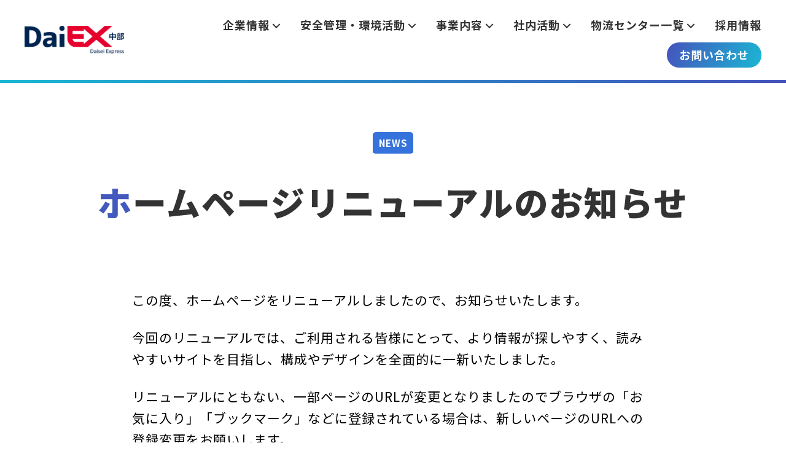

--- FILE ---
content_type: text/html; charset=UTF-8
request_url: https://www.daiex.com/chubu/2020/04/04/%E3%83%9B%E3%83%BC%E3%83%A0%E3%83%9A%E3%83%BC%E3%82%B8%E3%83%AA%E3%83%8B%E3%83%A5%E3%83%BC%E3%82%A2%E3%83%AB%E3%81%AE%E3%81%8A%E7%9F%A5%E3%82%89%E3%81%9B/
body_size: 15982
content:
<!DOCTYPE html>

<html class="no-js" lang="ja">

	<head>

		<meta charset="UTF-8">
		<meta name="viewport" content="width=device-width, initial-scale=1.0" >

		<link rel="profile" href="https://gmpg.org/xfn/11">
		<link href="https://use.fontawesome.com/releases/v5.6.1/css/all.css" rel="stylesheet">
		<link href="https://fonts.googleapis.com/css?family=Noto+Sans+JP:100,300,400,500,700,900&display=swap&subset=japanese" rel="stylesheet">
		<link rel="stylesheet" href="https://stackpath.bootstrapcdn.com/bootstrap/4.3.1/css/bootstrap.min.css" integrity="sha384-ggOyR0iXCbMQv3Xipma34MD+dH/1fQ784/j6cY/iJTQUOhcWr7x9JvoRxT2MZw1T" crossorigin="anonymous">
		<link rel="stylesheet" href="/wp/wp-content/themes/twentytwenty/style.css">
		<script src="https://code.jquery.com/jquery-3.3.1.slim.min.js" integrity="sha384-q8i/X+965DzO0rT7abK41JStQIAqVgRVzpbzo5smXKp4YfRvH+8abtTE1Pi6jizo" crossorigin="anonymous"></script>
		<script src="https://cdnjs.cloudflare.com/ajax/libs/popper.js/1.14.7/umd/popper.min.js" integrity="sha384-UO2eT0CpHqdSJQ6hJty5KVphtPhzWj9WO1clHTMGa3JDZwrnQq4sF86dIHNDz0W1" crossorigin="anonymous"></script>
		<script src="https://stackpath.bootstrapcdn.com/bootstrap/4.3.1/js/bootstrap.min.js" integrity="sha384-JjSmVgyd0p3pXB1rRibZUAYoIIy6OrQ6VrjIEaFf/nJGzIxFDsf4x0xIM+B07jRM" crossorigin="anonymous"></script>
    <script src="https://cdnjs.cloudflare.com/ajax/libs/jQuery-rwdImageMaps/1.6/jquery.rwdImageMaps.min.js"></script>
		<title>ホームページリニューアルのお知らせ &#8211; 株式会社ダイエックス中部</title>
<link rel='dns-prefetch' href='//s.w.org' />
<link rel="alternate" type="application/rss+xml" title="株式会社ダイエックス中部 &raquo; フィード" href="https://www.daiex.com/chubu/feed/" />
<link rel="alternate" type="application/rss+xml" title="株式会社ダイエックス中部 &raquo; コメントフィード" href="https://www.daiex.com/chubu/comments/feed/" />
<link rel="alternate" type="application/rss+xml" title="株式会社ダイエックス中部 &raquo; ホームページリニューアルのお知らせ のコメントのフィード" href="https://www.daiex.com/chubu/2020/04/04/%e3%83%9b%e3%83%bc%e3%83%a0%e3%83%9a%e3%83%bc%e3%82%b8%e3%83%aa%e3%83%8b%e3%83%a5%e3%83%bc%e3%82%a2%e3%83%ab%e3%81%ae%e3%81%8a%e7%9f%a5%e3%82%89%e3%81%9b/feed/" />
		<script>
			window._wpemojiSettings = {"baseUrl":"https:\/\/s.w.org\/images\/core\/emoji\/13.0.1\/72x72\/","ext":".png","svgUrl":"https:\/\/s.w.org\/images\/core\/emoji\/13.0.1\/svg\/","svgExt":".svg","source":{"concatemoji":"https:\/\/www.daiex.com\/chubu\/wp-includes\/js\/wp-emoji-release.min.js?ver=5.6.16"}};
			!function(e,a,t){var n,r,o,i=a.createElement("canvas"),p=i.getContext&&i.getContext("2d");function s(e,t){var a=String.fromCharCode;p.clearRect(0,0,i.width,i.height),p.fillText(a.apply(this,e),0,0);e=i.toDataURL();return p.clearRect(0,0,i.width,i.height),p.fillText(a.apply(this,t),0,0),e===i.toDataURL()}function c(e){var t=a.createElement("script");t.src=e,t.defer=t.type="text/javascript",a.getElementsByTagName("head")[0].appendChild(t)}for(o=Array("flag","emoji"),t.supports={everything:!0,everythingExceptFlag:!0},r=0;r<o.length;r++)t.supports[o[r]]=function(e){if(!p||!p.fillText)return!1;switch(p.textBaseline="top",p.font="600 32px Arial",e){case"flag":return s([127987,65039,8205,9895,65039],[127987,65039,8203,9895,65039])?!1:!s([55356,56826,55356,56819],[55356,56826,8203,55356,56819])&&!s([55356,57332,56128,56423,56128,56418,56128,56421,56128,56430,56128,56423,56128,56447],[55356,57332,8203,56128,56423,8203,56128,56418,8203,56128,56421,8203,56128,56430,8203,56128,56423,8203,56128,56447]);case"emoji":return!s([55357,56424,8205,55356,57212],[55357,56424,8203,55356,57212])}return!1}(o[r]),t.supports.everything=t.supports.everything&&t.supports[o[r]],"flag"!==o[r]&&(t.supports.everythingExceptFlag=t.supports.everythingExceptFlag&&t.supports[o[r]]);t.supports.everythingExceptFlag=t.supports.everythingExceptFlag&&!t.supports.flag,t.DOMReady=!1,t.readyCallback=function(){t.DOMReady=!0},t.supports.everything||(n=function(){t.readyCallback()},a.addEventListener?(a.addEventListener("DOMContentLoaded",n,!1),e.addEventListener("load",n,!1)):(e.attachEvent("onload",n),a.attachEvent("onreadystatechange",function(){"complete"===a.readyState&&t.readyCallback()})),(n=t.source||{}).concatemoji?c(n.concatemoji):n.wpemoji&&n.twemoji&&(c(n.twemoji),c(n.wpemoji)))}(window,document,window._wpemojiSettings);
		</script>
		<style>
img.wp-smiley,
img.emoji {
	display: inline !important;
	border: none !important;
	box-shadow: none !important;
	height: 1em !important;
	width: 1em !important;
	margin: 0 .07em !important;
	vertical-align: -0.1em !important;
	background: none !important;
	padding: 0 !important;
}
</style>
	<link rel='stylesheet' id='wp-block-library-css'  href='https://www.daiex.com/chubu/wp-includes/css/dist/block-library/style.min.css?ver=5.6.16' media='all' />
<link rel='stylesheet' id='twentytwenty-style-css'  href='https://www.daiex.com/chubu/wp-content/themes/twentytwenty/style.css?ver=1.0' media='all' />
<style id='twentytwenty-style-inline-css'>
.color-accent,.color-accent-hover:hover,.color-accent-hover:focus,:root .has-accent-color,.has-drop-cap:not(:focus):first-letter,.wp-block-button.is-style-outline,a { color: #3673dc; }blockquote,.border-color-accent,.border-color-accent-hover:hover,.border-color-accent-hover:focus { border-color: #3673dc; }button:not(.toggle),.button,.faux-button,.wp-block-button__link,.wp-block-file .wp-block-file__button,input[type="button"],input[type="reset"],input[type="submit"],.bg-accent,.bg-accent-hover:hover,.bg-accent-hover:focus,:root .has-accent-background-color,.comment-reply-link { background-color: #3673dc; }.fill-children-accent,.fill-children-accent * { fill: #3673dc; }:root .has-background-color,button,.button,.faux-button,.wp-block-button__link,.wp-block-file__button,input[type="button"],input[type="reset"],input[type="submit"],.wp-block-button,.comment-reply-link,.has-background.has-primary-background-color:not(.has-text-color),.has-background.has-primary-background-color *:not(.has-text-color),.has-background.has-accent-background-color:not(.has-text-color),.has-background.has-accent-background-color *:not(.has-text-color) { color: #ffffff; }:root .has-background-background-color { background-color: #ffffff; }body,.entry-title a,:root .has-primary-color { color: #000000; }:root .has-primary-background-color { background-color: #000000; }cite,figcaption,.wp-caption-text,.post-meta,.entry-content .wp-block-archives li,.entry-content .wp-block-categories li,.entry-content .wp-block-latest-posts li,.wp-block-latest-comments__comment-date,.wp-block-latest-posts__post-date,.wp-block-embed figcaption,.wp-block-image figcaption,.wp-block-pullquote cite,.comment-metadata,.comment-respond .comment-notes,.comment-respond .logged-in-as,.pagination .dots,.entry-content hr:not(.has-background),hr.styled-separator,:root .has-secondary-color { color: #6d6d6d; }:root .has-secondary-background-color { background-color: #6d6d6d; }pre,fieldset,input,textarea,table,table *,hr { border-color: #dbdbdb; }caption,code,code,kbd,samp,.wp-block-table.is-style-stripes tbody tr:nth-child(odd),:root .has-subtle-background-background-color { background-color: #dbdbdb; }.wp-block-table.is-style-stripes { border-bottom-color: #dbdbdb; }.wp-block-latest-posts.is-grid li { border-top-color: #dbdbdb; }:root .has-subtle-background-color { color: #dbdbdb; }body:not(.overlay-header) .primary-menu > li > a,body:not(.overlay-header) .primary-menu > li > .icon,.modal-menu a,.footer-menu a, .footer-widgets a,#site-footer .wp-block-button.is-style-outline,.wp-block-pullquote:before,.singular:not(.overlay-header) .entry-header a,.archive-header a,.header-footer-group .color-accent,.header-footer-group .color-accent-hover:hover { color: #3673dc; }.social-icons a,#site-footer button:not(.toggle),#site-footer .button,#site-footer .faux-button,#site-footer .wp-block-button__link,#site-footer .wp-block-file__button,#site-footer input[type="button"],#site-footer input[type="reset"],#site-footer input[type="submit"] { background-color: #3673dc; }.social-icons a,body:not(.overlay-header) .primary-menu ul,.header-footer-group button,.header-footer-group .button,.header-footer-group .faux-button,.header-footer-group .wp-block-button:not(.is-style-outline) .wp-block-button__link,.header-footer-group .wp-block-file__button,.header-footer-group input[type="button"],.header-footer-group input[type="reset"],.header-footer-group input[type="submit"] { color: #ffffff; }#site-header,.footer-nav-widgets-wrapper,#site-footer,.menu-modal,.menu-modal-inner,.search-modal-inner,.archive-header,.singular .entry-header,.singular .featured-media:before,.wp-block-pullquote:before { background-color: #ffffff; }.header-footer-group,body:not(.overlay-header) #site-header .toggle,.menu-modal .toggle { color: #000000; }body:not(.overlay-header) .primary-menu ul { background-color: #000000; }body:not(.overlay-header) .primary-menu > li > ul:after { border-bottom-color: #000000; }body:not(.overlay-header) .primary-menu ul ul:after { border-left-color: #000000; }.site-description,body:not(.overlay-header) .toggle-inner .toggle-text,.widget .post-date,.widget .rss-date,.widget_archive li,.widget_categories li,.widget cite,.widget_pages li,.widget_meta li,.widget_nav_menu li,.powered-by-wordpress,.to-the-top,.singular .entry-header .post-meta,.singular:not(.overlay-header) .entry-header .post-meta a { color: #6d6d6d; }.header-footer-group pre,.header-footer-group fieldset,.header-footer-group input,.header-footer-group textarea,.header-footer-group table,.header-footer-group table *,.footer-nav-widgets-wrapper,#site-footer,.menu-modal nav *,.footer-widgets-outer-wrapper,.footer-top { border-color: #dbdbdb; }.header-footer-group table caption,body:not(.overlay-header) .header-inner .toggle-wrapper::before { background-color: #dbdbdb; }
body,input,textarea,button,.button,.faux-button,.wp-block-button__link,.wp-block-file__button,.has-drop-cap:not(:focus)::first-letter,.has-drop-cap:not(:focus)::first-letter,.entry-content .wp-block-archives,.entry-content .wp-block-categories,.entry-content .wp-block-cover-image,.entry-content .wp-block-latest-comments,.entry-content .wp-block-latest-posts,.entry-content .wp-block-pullquote,.entry-content .wp-block-quote.is-large,.entry-content .wp-block-quote.is-style-large,.entry-content .wp-block-archives *,.entry-content .wp-block-categories *,.entry-content .wp-block-latest-posts *,.entry-content .wp-block-latest-comments *,.entry-content p,.entry-content ol,.entry-content ul,.entry-content dl,.entry-content dt,.entry-content cite,.entry-content figcaption,.entry-content .wp-caption-text,.comment-content p,.comment-content ol,.comment-content ul,.comment-content dl,.comment-content dt,.comment-content cite,.comment-content figcaption,.comment-content .wp-caption-text,.widget_text p,.widget_text ol,.widget_text ul,.widget_text dl,.widget_text dt,.widget-content .rssSummary,.widget-content cite,.widget-content figcaption,.widget-content .wp-caption-text { font-family: sans-serif; }
</style>
<link rel='stylesheet' id='twentytwenty-print-style-css'  href='https://www.daiex.com/chubu/wp-content/themes/twentytwenty/print.css?ver=1.0' media='print' />
<script src='https://www.daiex.com/chubu/wp-content/themes/twentytwenty/assets/js/index.js?ver=1.0' id='twentytwenty-js-js' async></script>
<link rel="https://api.w.org/" href="https://www.daiex.com/chubu/wp-json/" /><link rel="alternate" type="application/json" href="https://www.daiex.com/chubu/wp-json/wp/v2/posts/874" /><link rel="EditURI" type="application/rsd+xml" title="RSD" href="https://www.daiex.com/chubu/xmlrpc.php?rsd" />
<link rel="wlwmanifest" type="application/wlwmanifest+xml" href="https://www.daiex.com/chubu/wp-includes/wlwmanifest.xml" /> 
<meta name="generator" content="WordPress 5.6.16" />
<link rel="canonical" href="https://www.daiex.com/chubu/2020/04/04/%e3%83%9b%e3%83%bc%e3%83%a0%e3%83%9a%e3%83%bc%e3%82%b8%e3%83%aa%e3%83%8b%e3%83%a5%e3%83%bc%e3%82%a2%e3%83%ab%e3%81%ae%e3%81%8a%e7%9f%a5%e3%82%89%e3%81%9b/" />
<link rel='shortlink' href='https://www.daiex.com/chubu/?p=874' />
<link rel="alternate" type="application/json+oembed" href="https://www.daiex.com/chubu/wp-json/oembed/1.0/embed?url=https%3A%2F%2Fwww.daiex.com%2Fchubu%2F2020%2F04%2F04%2F%25e3%2583%259b%25e3%2583%25bc%25e3%2583%25a0%25e3%2583%259a%25e3%2583%25bc%25e3%2582%25b8%25e3%2583%25aa%25e3%2583%258b%25e3%2583%25a5%25e3%2583%25bc%25e3%2582%25a2%25e3%2583%25ab%25e3%2581%25ae%25e3%2581%258a%25e7%259f%25a5%25e3%2582%2589%25e3%2581%259b%2F" />
<link rel="alternate" type="text/xml+oembed" href="https://www.daiex.com/chubu/wp-json/oembed/1.0/embed?url=https%3A%2F%2Fwww.daiex.com%2Fchubu%2F2020%2F04%2F04%2F%25e3%2583%259b%25e3%2583%25bc%25e3%2583%25a0%25e3%2583%259a%25e3%2583%25bc%25e3%2582%25b8%25e3%2583%25aa%25e3%2583%258b%25e3%2583%25a5%25e3%2583%25bc%25e3%2582%25a2%25e3%2583%25ab%25e3%2581%25ae%25e3%2581%258a%25e7%259f%25a5%25e3%2582%2589%25e3%2581%259b%2F&#038;format=xml" />
	<script>document.documentElement.className = document.documentElement.className.replace( 'no-js', 'js' );</script>
	<style id="custom-background-css">
body.custom-background { background-color: #ffffff; }
</style>
	<link rel="icon" href="https://www.daiex.com/chubu/wp-content/uploads/2021/01/favcon-150x150.png" sizes="32x32" />
<link rel="icon" href="https://www.daiex.com/chubu/wp-content/uploads/2021/01/favcon.png" sizes="192x192" />
<link rel="apple-touch-icon" href="https://www.daiex.com/chubu/wp-content/uploads/2021/01/favcon.png" />
<meta name="msapplication-TileImage" content="https://www.daiex.com/chubu/wp-content/uploads/2021/01/favcon.png" />
		<style id="wp-custom-css">
			body *, .entry-content p{
	letter-spacing:1px;
	line-height:1.7;
}
.sub_title {
    text-transform: uppercase;
}
.page-id-1205 .sub_title:after {
    content:"s";
		text-transform:lowercase;
}
.privacy ol {
    margin-left: 0;
}
.privacy ul{
	margin-left:0;
}
.privacy ul li{
	list-style:none;
	margin-left:0;
}
.privacy ul li ul {
	margin-left:1.5em;
}
.site-description {
	display: none;
}
body:not(.overlay-header) .primary-menu > li > a,
body:not(.overlay-header) .primary-menu > li > .icon {
	color: #333;
	letter-spacing: 1px;
	font-weight: bold;
}
header#site-header {
    z-index: 2;
}
header#site-header:after {
    content: "";
    display: block;
    height: 5px;
    width: 100%;
    background: -webkit-gradient(linear, left top, right bottom, from(#1ab7d3), to(#4553bc));
    background: -moz-linear-gradient(left, #1ab7d3, #4553bc);
    background: linear-gradient(left, #1ab7d3, #4553bc);
}
.primary-menu li.current-menu-item > a {
    text-decoration: none;
    color: #425abd;
}
body:not(.overlay-header) .primary-menu > li > a:hover {
    text-decoration: none;
}
.current-menu-parent:after {
    content: "";
    background: #333;
    width: 100%;
    height: 1.5px;
    position: absolute;
}
h1.entry-title {
    letter-spacing: 2px;
		color: #333;
}
h1.entry-title:first-letter {
    color: #425abd;
}
.carousel-indicators li{
	background-color: #4553bc;
}
.banner_area{
	position:absolute;
	bottom:0;
	z-index:1;
}
.sub_title:first-letter {
    color: #425abd;
    text-transform: uppercase;
    font-weight: bold;
}
.home h2{
	text-align:center;
	font-size:4rem;
}
h2, .heading-size-2 {
	  margin-top: 0;
}
	.entry-content h3 {
		font-size:2rem;
}
.topics h3 {
    font-size: 1.8rem;
    text-align: center;
    letter-spacing: 1px;
    color: #575757;
}
.home main#site-content {
    margin-bottom: 0;
}
.entry-content h2{
		margin-top:0;
}
.entry-content .h2 {
    position: relative;
    display: inline;
		letter-spacing: 2px;
		font-size:2.5rem;
		font-weight: bold;
}
.entry-content .h2:after {
    content: "";
    position: absolute;
    left: 0;
    bottom: 0;
    width: 100%;
    height: 10px;
    z-index: -1;
    background: -webkit-repeating-linear-gradient(-45deg, #45cae4, #45cae4 2px, #fff 2px, #fff 4px);
    background: repeating-linear-gradient(-45deg, #45cae4, #45cae4 3px, #fff 7px, #fff 7px);
}
.info {
    border-bottom: 1px solid #9E9E9E;
    padding: 2rem 1rem;
}
.info_date {
    white-space: nowrap;
}
.info_title a {
    text-decoration: none;
    color: #333;
}
.info_title a:hover {
    text-decoration: underline;
}
.info_date:before {
    content: "\f0da";
    font-family: "Font Awesome 5 Free";
    font-weight: bold;
    font-size: 3.5rem;
    margin-right: 1.5rem;
	color:#4553bc;
    background: -webkit-linear-gradient(top, #4553bc, #1ab7d3);
    -webkit-background-clip: text;
    -webkit-text-fill-color: transparent;
    line-height: 0;
    vertical-align: middle;
}
.card{
    padding: 2rem 3rem;
    background: #f1f1f1;
    border: none;
    box-shadow: 0 1px 6px 0px #c6c6c6;
}
.card h3 {
    margin: 0 0 2rem;
    text-align: center;
    font-size: 2.5rem;
}
.primary-menu > li > a {
    padding-top: 1rem;
    padding-bottom: 1rem;
}
.primary-menu ul{
	width: 22rem;
	top: calc(100% + 1rem);
}
.footer_bottom {
    background: #3b3d40;
    padding: 3rem 0;
}
#site-footer {
    padding: 0;
}
.contact_link a{
    padding: 0 2rem;
    border-radius: 2rem;
    background-image: -moz-linear-gradient( -22deg, rgb(69,83,188) 0%, rgb(26,183,211) 100%);
    background-image: -webkit-linear-gradient( -22deg, rgb(69,83,188) 0%, rgb(26,183,211) 100%);
    background-image: -ms-linear-gradient( -22deg, rgb(69,83,188) 0%, rgb(26,183,211) 100%);
    color: #fff !important;
}
.contact_link a:hover {
    text-decoration: none;
}
.text-blue{
	color:#4553bc;
}
.text-red{
    color: #dc3545;
}
.btn{
	  padding: 1rem 4rem;
    border-radius: 3rem;
		font-size:1.6rem;
	  text-decoration: none;
    letter-spacing: 1px;
		color:#fff;
}
.blue{
	background:#4553bc;
}
.green{
	background:#1ab7d3;
}
.grad {
    background-image: -moz-linear-gradient( -22deg, rgb(69,83,188) 0%, rgb(26,183,211) 100%);
    background-image: -webkit-linear-gradient( -22deg, rgb(69,83,188) 0%, rgb(26,183,211) 100%);
    background-image: -ms-linear-gradient( -22deg, rgb(69,83,188) 0%, rgb(26,183,211) 100%);
    color: #fff !important;
}
.gray_bg {
    background: #eee;
    margin-left: calc(((100vw - 100%) / 2) * -1);
    margin-right: calc(((100vw - 100%) / 2) * -1);
    width: auto;
}
.recruit_bg {
    margin-left: calc(((100vw - 100%) / 2) * -1);
    margin-right: calc(((100vw - 100%) / 2) * -1);
    width: auto;
    background-image: url(/wp/wp-content/themes/twentytwenty/img/nanohana.jpg);
    background-size: cover;
    background-position: center center;
    background-repeat: no-repeat;
}
.white_bg {
    background: rgba(255, 255, 255, 0.8);
    padding: 5rem 10rem;
}
.footer-nav-widgets-wrapper.header-footer-group {
    margin: 0;
	  background-image: -moz-linear-gradient( -22deg, rgb(69,83,188) 0%, rgb(26,183,211) 100%);
  background-image: -webkit-linear-gradient( -22deg, rgb(69,83,188) 0%, rgb(26,183,211) 100%);
  background-image: -ms-linear-gradient( -22deg, rgb(69,83,188) 0%, rgb(26,183,211) 100%);
}
.footer-widgets-outer-wrapper {
    border-bottom: none;
}
.footer-nav-widgets-wrapper ul li ul li a{
    color: #fff;
    text-decoration: none;
    font-size: 1.6rem;
    font-weight: normal;
    margin: 5px 0;
    display: block;
}
.footer-nav-widgets-wrapper ul li a:hover {
    text-decoration: underline;
    opacity: .9;
}
.footer-nav-widgets-wrapper ul>li,.footer-nav-widgets-wrapper ul>li a {
    margin: 0;
		font-family: 'Noto Sans JP', sans-serif;
		font-weight: bold;
    color: #fff;
	text-decoration:none;
}
main#site-content {
    margin-bottom: 6rem;
}
.footer-credits, .footer-credits a {
    color: #9E9E9E;
    text-decoration: none;
}
.footer-copyright {
    color: #fff;
}
ul.modal-menu li a {
    color: #444;
}
button:focus{
    outline: none;
}
table.table-borderless {
    border: none;
}
.outline_table th {
    position: relative;
}
.outline_table th:after{
		content: "\f45c";
    font-family: "Font Awesome 5 Free";
    color: #425abd;
    position: absolute;
    right: 0;
    transform: rotate(45deg);
    -webkit-transform: rotate(45deg);
    -moz-transform: rotate(45deg);
    -o-transform: rotate(45deg);
    -ms-transform: rotate(45deg);
	  font-size: 1.5rem;
}
.outline_table ul {
    margin: 0;
}
.outline_table td {
    padding-left: 6rem;
}
.outline_table ul li {
    margin-top: 0;
    margin-bottom: 0.5rem;
}
.story_table tr {
    border-bottom: 2px #9E9E9E dotted;
}
.story_table th {
	white-space:nowrap;
	padding-right: 7em;
}
.story_table td:nth-last-of-type(2) {
    color: #425abd;
    font-weight: bold;
    padding-right: 7em;
    white-space: nowrap;
}
.required {
    background: #45cae4;
    color: #fff;
    font-size: 1.5rem;
    padding: 0.2rem 2rem;
    border-radius: 3px;
    font-weight: bold;
    margin-left: 1.5rem;
    letter-spacing: 2px;
}
.contact_form .col-md-6 {
    margin-bottom: 2rem;
}
input[type="text"], input[type="password"], input[type="email"], input[type="url"], input[type="date"], input[type="month"], input[type="time"], input[type="datetime"], input[type="datetime-local"], input[type="week"], input[type="number"], input[type="search"], input[type="tel"], input[type="color"], textarea {
    border-radius: 5px;
}
select {
    padding: 1rem;
    border-radius: 5px;
    border: #dbdbdb 1px solid;
}
.btn.square{
	  background: #00b7ee;
    border-radius: 5px;
}
button.confirm,
button.send{
    background: #00b7ee;
    border-radius: 5px;
    width: 250px;
		margin-top: 2rem;
}
button:hover {
    text-decoration: none;
    opacity: .85;
}
input.back {
    background: #787878;
    border-radius: 5px;
    width: 250px;
	  margin-top: 2rem;
		margin-right:2rem;
}
.mwform-tel-field {
    display: flex;
}
.mwform-tel-field input {
    width: 33% !important;
}
.big {
    font-size: 4rem;
    font-weight: bold;
}
blockquote, .border-color-accent, .border-color-accent-hover:hover, .border-color-accent-hover:focus {
    border: 3.5px solid #435cc8;
    padding: 2rem;
    color: #435cc8;
    font-weight: 500;
}
p.under_line {
    color: #435cc8;
    text-decoration: underline;
    font-weight: 500;
}
dl dt:before {
    content: "Q";
    font-size: 3rem;
    background: #4554bc;
    color: #fff;
    padding: 0 15px 5px;
    margin-right: 2.5rem;
    border-radius: 3px;
}
dt,dd {
    margin-left: 76px;
    text-indent: -76px;
		margin-bottom: 1.5rem;
}
dl dd:before {
    content: "A";
    font-size: 3rem;
    background: #e91e1e;
    color: #fff;
    padding: 0 16px 5px;
    margin-right: 2.5rem;
    border-radius: 3px;
    font-weight: bold;
}
.center_table tr {
    border-bottom: 1px solid #60c5d9;
}
.center_table, .center_table th, .center_table td {
    border: none;
	  white-space: nowrap;
}
.center_table td{
	text-align:right;
}
.sitemap ul li a {
    text-decoration: none;
    display: block;
    padding-top: 0.5rem;
    color: #333;
}
.sitemap ul li a:before {
    content: ">";
    margin-right: 1rem;
}
.sitemap ul li a:hover {
    opacity: .8;
}

@media (max-width: 782px) {
	.sdg {
    padding: 0;
    margin: 0 !important;
    width: 100% !important;
}
		.contact_form div[class^="col-"]:nth-child(odd) {
    border: none;
    padding-bottom: 0;
}
.contact_form .col-md-6 p.text-right {
    text-align: left !important;
    margin-bottom: 0;
}
.big {
    font-size: 3rem;
}
	.white_bg {
			padding: 3rem;
	}
	.card {
    margin: 1rem;
	}
	.footer-nav-widgets-wrapper {
    display: none;
	}
	.banner_area {
    display: none;
	}
	.table th, .table td {
    width: 100%;
    display: block;
    padding-left: 0;
    margin: 0;
}
.outline_table th:after {
    left: 5px;
	  right: auto;
}
.outline_table th {
    padding-left: 3.5rem;
}
	.story_table th{
		padding-bottom:0;
	}
.story_table td:nth-last-of-type(2) {
		padding-bottom:0;
	}
	.home h2{
	  font-size: 3.4rem;
    line-height: 1;
}
	h2, .heading-size-2 {
    font-size: 3rem;
}
}
@media (min-width: 700px){
	h1, .heading-size-1 {
    font-size: 5.2rem;
}
	.heading-size-2 {
    font-size: 3rem;
}
	.entry-content .h2 {
		font-size:2.5rem;
}
		.entry-content h3 {
		font-size:2.3rem;
}
}

@media (min-width: 1220px){
	h1, .heading-size-1 {
    font-size: 5.5rem;
	}
.home h2{
	font-size:4.8rem;
}
	.heading-size-2 {
    font-size: 3.5rem;
}
	.entry-content .h2 {
		font-size:3rem;
}
		.entry-content h3 {
		font-size:2.5rem;
}
}
.vision {
    border: 2px solid #4553bc;
}
.policy {
    border: 2px solid #1ab7d3;
}
.vision [class^="col-"]:first-child {
    background: #425abd;
	  display: flex;
    align-items: center;
}
.policy [class^="col-"]:first-child {
    background: #1ab7d3;
	  display: flex;
    align-items: center;
}
.vision h2,
.policy h2{
    color: #fff;
    font-size: 1.5em;
	  margin: 0 auto;
}
.vision p,
.policy p{
    margin: 1.5rem 0.5rem;
}
.vehicle_table thead th {
    background: #425abd;
    color: #fff;
    vertical-align: middle;
}
.vehicle_table tbody th{
		background: #eee;
}
.li.post-author.meta-wrapper,
.post-meta .meta-wrapper{
    display: none;
}
.archive p.sub_title,
.single-post p.sub_title {
    display: none;
}
.entry-categories-inner a {
    background: #3672db;
    color: #fff !important;
    padding: 0.5rem 1rem;
    border-radius: 5px;
}
.entry-content > *:not(.alignwide):not(.alignfull):not(.alignleft):not(.alignright):not(.is-style-wide) {
    max-width: 85rem;
}
.archive h2.entry-title.heading-size-1 {
    font-size: 4rem;
    text-align: left;
    border-bottom: 1px dotted #333;
    padding: 1.5rem;
}
.archive .post-inner.thin {
    display: none;
}
.archive .entry-categories {
    display: none;
}
.center_list .card {
    padding: 0.5rem;
    background: #fff;
		margin-bottom: 2rem;
}
.center_list .card h4 {
    margin: 0;
    font-size: 2rem;
}
.center_list .card p {
    margin: 0;
}
.link{
	cursor:pointer;
}
.link a {
    color: #3b3d40;
    text-decoration: none;
}
.contact_form div[class^="col-"] {
    border-bottom: 1px solid #e6e6e6;
    padding: 1rem;
    margin: 0;
}
.text-indent {
    text-indent: 1em;
}
.primary-menu ul {
    width: 24rem;
}
.primary-menu a:hover, .primary-menu a:focus, .primary-menu .current_page_ancestor {
    text-decoration: none;
}		</style>
		
	</head>

	<body class="post-template-default single single-post postid-874 single-format-standard custom-background wp-custom-logo singular missing-post-thumbnail has-single-pagination showing-comments show-avatars footer-top-visible reduced-spacing">

		<a class="skip-link screen-reader-text" href="#site-content">コンテンツへスキップ</a>
		<header id="site-header" class="header-footer-group" role="banner">

			<div class="header-inner section-inner">

				<div class="header-titles-wrapper">

					
					<div class="header-titles">

						<div class="site-logo faux-heading"><a href="https://www.daiex.com/chubu/" class="custom-logo-link" rel="home"><img width="1375" height="398" src="https://www.daiex.com/chubu/wp-content/uploads/2020/11/cropped-logo_chubu.png" class="custom-logo" alt="株式会社ダイエックス中部" srcset="https://www.daiex.com/chubu/wp-content/uploads/2020/11/cropped-logo_chubu.png 1375w, https://www.daiex.com/chubu/wp-content/uploads/2020/11/cropped-logo_chubu-300x87.png 300w, https://www.daiex.com/chubu/wp-content/uploads/2020/11/cropped-logo_chubu-1024x296.png 1024w, https://www.daiex.com/chubu/wp-content/uploads/2020/11/cropped-logo_chubu-768x222.png 768w, https://www.daiex.com/chubu/wp-content/uploads/2020/11/cropped-logo_chubu-1200x347.png 1200w" sizes="(max-width: 1375px) 100vw, 1375px" /></a><span class="screen-reader-text">株式会社ダイエックス中部</span></div><div class="site-description">私たち株式会社ダイエックス中部では、冷凍・冷蔵・常温といった「3温度帯商品」の保管および配送を行っています。</div><!-- .site-description -->
					</div><!-- .header-titles -->

					<button class="toggle nav-toggle mobile-nav-toggle" data-toggle-target=".menu-modal"  data-toggle-body-class="showing-menu-modal" aria-expanded="false" data-set-focus=".close-nav-toggle">
						<span class="toggle-inner">
							<span class="toggle-icon">
								<svg class="svg-icon" aria-hidden="true" role="img" focusable="false" xmlns="http://www.w3.org/2000/svg" width="26" height="7" viewBox="0 0 26 7"><path fill-rule="evenodd" d="M332.5,45 C330.567003,45 329,43.4329966 329,41.5 C329,39.5670034 330.567003,38 332.5,38 C334.432997,38 336,39.5670034 336,41.5 C336,43.4329966 334.432997,45 332.5,45 Z M342,45 C340.067003,45 338.5,43.4329966 338.5,41.5 C338.5,39.5670034 340.067003,38 342,38 C343.932997,38 345.5,39.5670034 345.5,41.5 C345.5,43.4329966 343.932997,45 342,45 Z M351.5,45 C349.567003,45 348,43.4329966 348,41.5 C348,39.5670034 349.567003,38 351.5,38 C353.432997,38 355,39.5670034 355,41.5 C355,43.4329966 353.432997,45 351.5,45 Z" transform="translate(-329 -38)" /></svg>							</span>
							<span class="toggle-text">メニュー</span>
						</span>
					</button><!-- .nav-toggle -->

				</div><!-- .header-titles-wrapper -->

				<div class="header-navigation-wrapper">

					
							<nav class="primary-menu-wrapper" aria-label="Horizontal" role="navigation">

								<ul class="primary-menu reset-list-style">

								<li id="menu-item-197" class="menu-item menu-item-type-custom menu-item-object-custom menu-item-has-children menu-item-197"><a href="#">企業情報</a><span class="icon"></span>
<ul class="sub-menu">
	<li id="menu-item-140" class="menu-item menu-item-type-post_type menu-item-object-page menu-item-140"><a href="https://www.daiex.com/chubu/message/">ご挨拶</a></li>
	<li id="menu-item-141" class="menu-item menu-item-type-post_type menu-item-object-page menu-item-141"><a href="https://www.daiex.com/chubu/outline/">会社概要</a></li>
	<li id="menu-item-142" class="menu-item menu-item-type-post_type menu-item-object-page menu-item-142"><a href="https://www.daiex.com/chubu/story/">創業からの沿革</a></li>
	<li id="menu-item-143" class="menu-item menu-item-type-post_type menu-item-object-page menu-item-143"><a href="https://www.daiex.com/chubu/vehicle/">車両紹介</a></li>
	<li id="menu-item-144" class="menu-item menu-item-type-post_type menu-item-object-page menu-item-144"><a href="https://www.daiex.com/chubu/vision/">経営理念ビジョン</a></li>
	<li id="menu-item-1095" class="menu-item menu-item-type-custom menu-item-object-custom menu-item-1095"><a target="_blank" rel="noopener" href="https://www.every24.co.jp/company/group/">グループ会社</a></li>
</ul>
</li>
<li id="menu-item-200" class="menu-item menu-item-type-custom menu-item-object-custom menu-item-has-children menu-item-200"><a href="#">安全管理・環境活動</a><span class="icon"></span>
<ul class="sub-menu">
	<li id="menu-item-145" class="menu-item menu-item-type-post_type menu-item-object-page menu-item-145"><a href="https://www.daiex.com/chubu/digital-tachograph/">デジタコ</a></li>
	<li id="menu-item-146" class="menu-item menu-item-type-post_type menu-item-object-page menu-item-146"><a href="https://www.daiex.com/chubu/education/">安全への取り組み</a></li>
	<li id="menu-item-147" class="menu-item menu-item-type-post_type menu-item-object-page menu-item-147"><a href="https://www.daiex.com/chubu/family/">ご家族へのメッセージ</a></li>
	<li id="menu-item-1339" class="menu-item menu-item-type-custom menu-item-object-custom menu-item-1339"><a target="_blank" rel="noopener" href="https://www.every24.co.jp/antisocial/">反社会的勢力に対する基本方針</a></li>
</ul>
</li>
<li id="menu-item-201" class="menu-item menu-item-type-custom menu-item-object-custom menu-item-has-children menu-item-201"><a href="#">事業内容</a><span class="icon"></span>
<ul class="sub-menu">
	<li id="menu-item-148" class="menu-item menu-item-type-post_type menu-item-object-page menu-item-148"><a href="https://www.daiex.com/chubu/logistics/">3温度帯物流</a></li>
	<li id="menu-item-149" class="menu-item menu-item-type-post_type menu-item-object-page menu-item-149"><a href="https://www.daiex.com/chubu/delivery/">3温度帯配送</a></li>
</ul>
</li>
<li id="menu-item-202" class="menu-item menu-item-type-custom menu-item-object-custom menu-item-has-children menu-item-202"><a href="#">社内活動</a><span class="icon"></span>
<ul class="sub-menu">
	<li id="menu-item-154" class="menu-item menu-item-type-post_type menu-item-object-page menu-item-154"><a href="https://www.daiex.com/chubu/skillup/">スキルアップセミナー</a></li>
	<li id="menu-item-301" class="menu-item menu-item-type-post_type menu-item-object-page menu-item-301"><a href="https://www.daiex.com/chubu/woman-activity/">女性活躍推進法</a></li>
	<li id="menu-item-153" class="menu-item menu-item-type-post_type menu-item-object-page menu-item-153"><a href="https://www.daiex.com/chubu/women-meeting/">女性サークル</a></li>
	<li id="menu-item-152" class="menu-item menu-item-type-post_type menu-item-object-page menu-item-152"><a href="https://www.daiex.com/chubu/catchword/">安全標語</a></li>
	<li id="menu-item-1275" class="menu-item menu-item-type-post_type menu-item-object-page menu-item-1275"><a href="https://www.daiex.com/chubu/sdg/">SDGsへの取り組み</a></li>
	<li id="menu-item-151" class="menu-item menu-item-type-post_type menu-item-object-page menu-item-151"><a href="https://www.daiex.com/chubu/other/">その他活動</a></li>
</ul>
</li>
<li id="menu-item-894" class="menu-item menu-item-type-post_type menu-item-object-page menu-item-has-children menu-item-894"><a href="https://www.daiex.com/chubu/center/">物流センター一覧</a><span class="icon"></span>
<ul class="sub-menu">
	<li id="menu-item-1246" class="menu-item menu-item-type-custom menu-item-object-custom menu-item-1246"><a target="_blank" rel="noopener" href="/tokyo">ダイエックス東京</a></li>
	<li id="menu-item-897" class="text-indent menu-item menu-item-type-post_type menu-item-object-page menu-item-897"><a href="https://www.daiex.com/chubu/center/ibaragi/">茨城営業所</a></li>
	<li id="menu-item-899" class="text-indent menu-item menu-item-type-post_type menu-item-object-page menu-item-899"><a href="https://www.daiex.com/chubu/center/saitama/">埼玉ハブセンター</a></li>
	<li id="menu-item-900" class="text-indent menu-item menu-item-type-post_type menu-item-object-page menu-item-900"><a href="https://www.daiex.com/chubu/center/iwatsuki/">岩槻営業所</a></li>
	<li id="menu-item-1249" class="menu-item menu-item-type-custom menu-item-object-custom menu-item-1249"><a href="/chubu">ダイエックス中部</a></li>
	<li id="menu-item-895" class="text-indent menu-item menu-item-type-post_type menu-item-object-page menu-item-895"><a href="https://www.daiex.com/chubu/center/ichinomiya/">一宮営業所</a></li>
	<li id="menu-item-901" class="text-indent menu-item menu-item-type-post_type menu-item-object-page menu-item-901"><a href="https://www.daiex.com/chubu/center/ichinomiyakaimei/">一宮開明ハブセンター</a></li>
	<li id="menu-item-902" class="text-indent menu-item menu-item-type-post_type menu-item-object-page menu-item-902"><a href="https://www.daiex.com/chubu/center/kisogawa/">木曽川ハブセンター</a></li>
	<li id="menu-item-1326" class="text-indent menu-item menu-item-type-post_type menu-item-object-page menu-item-1326"><a href="https://www.daiex.com/chubu/center/ichinomiya-dry/">一宮ドライセンター</a></li>
	<li id="menu-item-1250" class="menu-item menu-item-type-custom menu-item-object-custom menu-item-1250"><a href="/kansai">ダイエックス関西</a></li>
	<li id="menu-item-904" class="text-indent menu-item menu-item-type-post_type menu-item-object-page menu-item-904"><a href="https://www.daiex.com/chubu/center/kyoto/">京都城陽ハブセンター</a></li>
	<li id="menu-item-1251" class="menu-item menu-item-type-custom menu-item-object-custom menu-item-1251"><a href="/kyushu">ダイエックス九州</a></li>
	<li id="menu-item-906" class="text-indent menu-item menu-item-type-post_type menu-item-object-page menu-item-906"><a href="https://www.daiex.com/chubu/center/ogoori/">小郡ハブセンター</a></li>
	<li id="menu-item-907" class="text-indent menu-item menu-item-type-post_type menu-item-object-page menu-item-907"><a href="https://www.daiex.com/chubu/center/fukuoka/">福岡ハブセンター</a></li>
	<li id="menu-item-1113" class="text-indent menu-item menu-item-type-post_type menu-item-object-page menu-item-1113"><a href="https://www.daiex.com/chubu/center/kagoshima/">鹿児島営業所</a></li>
</ul>
</li>
<li id="menu-item-55" class="menu-item menu-item-type-custom menu-item-object-custom menu-item-55"><a target="_blank" rel="noopener" href="https://www.daiex.com/recruit/chubu">採用情報</a></li>
<li id="menu-item-54" class="contact_link menu-item menu-item-type-post_type menu-item-object-page menu-item-54"><a href="https://www.daiex.com/chubu/contact/">お問い合わせ</a></li>

								</ul>

							</nav><!-- .primary-menu-wrapper -->

						
				</div><!-- .header-navigation-wrapper -->

			</div><!-- .header-inner -->

			
		</header><!-- #site-header -->

		
<div class="menu-modal cover-modal header-footer-group" data-modal-target-string=".menu-modal">

	<div class="menu-modal-inner modal-inner">

		<div class="menu-wrapper section-inner">

			<div class="menu-top">

				<button class="toggle close-nav-toggle fill-children-current-color" data-toggle-target=".menu-modal" data-toggle-body-class="showing-menu-modal" aria-expanded="false" data-set-focus=".menu-modal">
					<span class="toggle-text">メニューを閉じる</span>
					<svg class="svg-icon" aria-hidden="true" role="img" focusable="false" xmlns="http://www.w3.org/2000/svg" width="16" height="16" viewBox="0 0 16 16"><polygon fill="" fill-rule="evenodd" points="6.852 7.649 .399 1.195 1.445 .149 7.899 6.602 14.352 .149 15.399 1.195 8.945 7.649 15.399 14.102 14.352 15.149 7.899 8.695 1.445 15.149 .399 14.102" /></svg>				</button><!-- .nav-toggle -->

				
					<nav class="mobile-menu" aria-label="Mobile" role="navigation">

						<ul class="modal-menu reset-list-style">

						<li id="menu-item-62" class="menu-item menu-item-type-custom menu-item-object-custom menu-item-62"><div class="ancestor-wrapper"><a href="/chubu">ホーム</a></div><!-- .ancestor-wrapper --></li>
<li id="menu-item-302" class="menu-item menu-item-type-custom menu-item-object-custom menu-item-has-children menu-item-302"><div class="ancestor-wrapper"><a href="#">企業情報</a><button class="toggle sub-menu-toggle fill-children-current-color" data-toggle-target=".menu-modal .menu-item-302 > .sub-menu" data-toggle-type="slidetoggle" data-toggle-duration="250" aria-expanded="false"><span class="screen-reader-text">サブメニューを表示</span><svg class="svg-icon" aria-hidden="true" role="img" focusable="false" xmlns="http://www.w3.org/2000/svg" width="20" height="12" viewBox="0 0 20 12"><polygon fill="" fill-rule="evenodd" points="1319.899 365.778 1327.678 358 1329.799 360.121 1319.899 370.021 1310 360.121 1312.121 358" transform="translate(-1310 -358)" /></svg></button></div><!-- .ancestor-wrapper -->
<ul class="sub-menu">
	<li id="menu-item-168" class="menu-item menu-item-type-post_type menu-item-object-page menu-item-168"><div class="ancestor-wrapper"><a href="https://www.daiex.com/chubu/message/">ご挨拶</a></div><!-- .ancestor-wrapper --></li>
	<li id="menu-item-169" class="menu-item menu-item-type-post_type menu-item-object-page menu-item-169"><div class="ancestor-wrapper"><a href="https://www.daiex.com/chubu/outline/">会社概要</a></div><!-- .ancestor-wrapper --></li>
	<li id="menu-item-165" class="menu-item menu-item-type-post_type menu-item-object-page menu-item-165"><div class="ancestor-wrapper"><a href="https://www.daiex.com/chubu/story/">創業からの沿革</a></div><!-- .ancestor-wrapper --></li>
	<li id="menu-item-166" class="menu-item menu-item-type-post_type menu-item-object-page menu-item-166"><div class="ancestor-wrapper"><a href="https://www.daiex.com/chubu/vehicle/">車両紹介</a></div><!-- .ancestor-wrapper --></li>
	<li id="menu-item-167" class="menu-item menu-item-type-post_type menu-item-object-page menu-item-167"><div class="ancestor-wrapper"><a href="https://www.daiex.com/chubu/vision/">経営理念ビジョン</a></div><!-- .ancestor-wrapper --></li>
	<li id="menu-item-1096" class="menu-item menu-item-type-custom menu-item-object-custom menu-item-1096"><div class="ancestor-wrapper"><a target="_blank" rel="noopener" href="https://www.every24.co.jp/company/group/">グループ会社</a></div><!-- .ancestor-wrapper --></li>
</ul>
</li>
<li id="menu-item-303" class="menu-item menu-item-type-custom menu-item-object-custom menu-item-has-children menu-item-303"><div class="ancestor-wrapper"><a href="#">安全管理・環境活動</a><button class="toggle sub-menu-toggle fill-children-current-color" data-toggle-target=".menu-modal .menu-item-303 > .sub-menu" data-toggle-type="slidetoggle" data-toggle-duration="250" aria-expanded="false"><span class="screen-reader-text">サブメニューを表示</span><svg class="svg-icon" aria-hidden="true" role="img" focusable="false" xmlns="http://www.w3.org/2000/svg" width="20" height="12" viewBox="0 0 20 12"><polygon fill="" fill-rule="evenodd" points="1319.899 365.778 1327.678 358 1329.799 360.121 1319.899 370.021 1310 360.121 1312.121 358" transform="translate(-1310 -358)" /></svg></button></div><!-- .ancestor-wrapper -->
<ul class="sub-menu">
	<li id="menu-item-170" class="menu-item menu-item-type-post_type menu-item-object-page menu-item-170"><div class="ancestor-wrapper"><a href="https://www.daiex.com/chubu/digital-tachograph/">デジタコ</a></div><!-- .ancestor-wrapper --></li>
	<li id="menu-item-171" class="menu-item menu-item-type-post_type menu-item-object-page menu-item-171"><div class="ancestor-wrapper"><a href="https://www.daiex.com/chubu/education/">安全への取り組み</a></div><!-- .ancestor-wrapper --></li>
	<li id="menu-item-172" class="menu-item menu-item-type-post_type menu-item-object-page menu-item-172"><div class="ancestor-wrapper"><a href="https://www.daiex.com/chubu/family/">ご家族へのメッセージ</a></div><!-- .ancestor-wrapper --></li>
	<li id="menu-item-1338" class="menu-item menu-item-type-custom menu-item-object-custom menu-item-1338"><div class="ancestor-wrapper"><a target="_blank" rel="noopener" href="https://www.every24.co.jp/antisocial/">反社会的勢力に対する基本方針</a></div><!-- .ancestor-wrapper --></li>
</ul>
</li>
<li id="menu-item-304" class="menu-item menu-item-type-custom menu-item-object-custom menu-item-has-children menu-item-304"><div class="ancestor-wrapper"><a href="#">事業内容</a><button class="toggle sub-menu-toggle fill-children-current-color" data-toggle-target=".menu-modal .menu-item-304 > .sub-menu" data-toggle-type="slidetoggle" data-toggle-duration="250" aria-expanded="false"><span class="screen-reader-text">サブメニューを表示</span><svg class="svg-icon" aria-hidden="true" role="img" focusable="false" xmlns="http://www.w3.org/2000/svg" width="20" height="12" viewBox="0 0 20 12"><polygon fill="" fill-rule="evenodd" points="1319.899 365.778 1327.678 358 1329.799 360.121 1319.899 370.021 1310 360.121 1312.121 358" transform="translate(-1310 -358)" /></svg></button></div><!-- .ancestor-wrapper -->
<ul class="sub-menu">
	<li id="menu-item-173" class="menu-item menu-item-type-post_type menu-item-object-page menu-item-173"><div class="ancestor-wrapper"><a href="https://www.daiex.com/chubu/logistics/">3温度帯物流</a></div><!-- .ancestor-wrapper --></li>
	<li id="menu-item-174" class="menu-item menu-item-type-post_type menu-item-object-page menu-item-174"><div class="ancestor-wrapper"><a href="https://www.daiex.com/chubu/delivery/">3温度帯配送</a></div><!-- .ancestor-wrapper --></li>
</ul>
</li>
<li id="menu-item-305" class="menu-item menu-item-type-custom menu-item-object-custom menu-item-has-children menu-item-305"><div class="ancestor-wrapper"><a href="#">社内活動</a><button class="toggle sub-menu-toggle fill-children-current-color" data-toggle-target=".menu-modal .menu-item-305 > .sub-menu" data-toggle-type="slidetoggle" data-toggle-duration="250" aria-expanded="false"><span class="screen-reader-text">サブメニューを表示</span><svg class="svg-icon" aria-hidden="true" role="img" focusable="false" xmlns="http://www.w3.org/2000/svg" width="20" height="12" viewBox="0 0 20 12"><polygon fill="" fill-rule="evenodd" points="1319.899 365.778 1327.678 358 1329.799 360.121 1319.899 370.021 1310 360.121 1312.121 358" transform="translate(-1310 -358)" /></svg></button></div><!-- .ancestor-wrapper -->
<ul class="sub-menu">
	<li id="menu-item-176" class="menu-item menu-item-type-post_type menu-item-object-page menu-item-176"><div class="ancestor-wrapper"><a href="https://www.daiex.com/chubu/skillup/">スキルアップセミナー</a></div><!-- .ancestor-wrapper --></li>
	<li id="menu-item-300" class="menu-item menu-item-type-post_type menu-item-object-page menu-item-300"><div class="ancestor-wrapper"><a href="https://www.daiex.com/chubu/woman-activity/">女性活躍推進法</a></div><!-- .ancestor-wrapper --></li>
	<li id="menu-item-177" class="menu-item menu-item-type-post_type menu-item-object-page menu-item-177"><div class="ancestor-wrapper"><a href="https://www.daiex.com/chubu/women-meeting/">女性サークル</a></div><!-- .ancestor-wrapper --></li>
	<li id="menu-item-179" class="menu-item menu-item-type-post_type menu-item-object-page menu-item-179"><div class="ancestor-wrapper"><a href="https://www.daiex.com/chubu/catchword/">安全標語</a></div><!-- .ancestor-wrapper --></li>
	<li id="menu-item-178" class="menu-item menu-item-type-post_type menu-item-object-page menu-item-178"><div class="ancestor-wrapper"><a href="https://www.daiex.com/chubu/other/">その他活動</a></div><!-- .ancestor-wrapper --></li>
</ul>
</li>
<li id="menu-item-880" class="menu-item menu-item-type-post_type menu-item-object-page menu-item-has-children menu-item-880"><div class="ancestor-wrapper"><a href="https://www.daiex.com/chubu/center/">物流センター一覧</a><button class="toggle sub-menu-toggle fill-children-current-color" data-toggle-target=".menu-modal .menu-item-880 > .sub-menu" data-toggle-type="slidetoggle" data-toggle-duration="250" aria-expanded="false"><span class="screen-reader-text">サブメニューを表示</span><svg class="svg-icon" aria-hidden="true" role="img" focusable="false" xmlns="http://www.w3.org/2000/svg" width="20" height="12" viewBox="0 0 20 12"><polygon fill="" fill-rule="evenodd" points="1319.899 365.778 1327.678 358 1329.799 360.121 1319.899 370.021 1310 360.121 1312.121 358" transform="translate(-1310 -358)" /></svg></button></div><!-- .ancestor-wrapper -->
<ul class="sub-menu">
	<li id="menu-item-883" class="menu-item menu-item-type-post_type menu-item-object-page menu-item-883"><div class="ancestor-wrapper"><a href="https://www.daiex.com/chubu/center/ibaragi/">茨城営業所</a></div><!-- .ancestor-wrapper --></li>
	<li id="menu-item-885" class="menu-item menu-item-type-post_type menu-item-object-page menu-item-885"><div class="ancestor-wrapper"><a href="https://www.daiex.com/chubu/center/saitama/">埼玉ハブセンター</a></div><!-- .ancestor-wrapper --></li>
	<li id="menu-item-886" class="menu-item menu-item-type-post_type menu-item-object-page menu-item-886"><div class="ancestor-wrapper"><a href="https://www.daiex.com/chubu/center/iwatsuki/">岩槻営業所</a></div><!-- .ancestor-wrapper --></li>
	<li id="menu-item-881" class="menu-item menu-item-type-post_type menu-item-object-page menu-item-881"><div class="ancestor-wrapper"><a href="https://www.daiex.com/chubu/center/ichinomiya/">一宮営業所</a></div><!-- .ancestor-wrapper --></li>
	<li id="menu-item-887" class="menu-item menu-item-type-post_type menu-item-object-page menu-item-887"><div class="ancestor-wrapper"><a href="https://www.daiex.com/chubu/center/ichinomiyakaimei/">一宮開明ハブセンター</a></div><!-- .ancestor-wrapper --></li>
	<li id="menu-item-888" class="menu-item menu-item-type-post_type menu-item-object-page menu-item-888"><div class="ancestor-wrapper"><a href="https://www.daiex.com/chubu/center/kisogawa/">木曽川ハブセンター</a></div><!-- .ancestor-wrapper --></li>
	<li id="menu-item-890" class="menu-item menu-item-type-post_type menu-item-object-page menu-item-890"><div class="ancestor-wrapper"><a href="https://www.daiex.com/chubu/center/kyoto/">京都城陽ハブセンター</a></div><!-- .ancestor-wrapper --></li>
	<li id="menu-item-892" class="menu-item menu-item-type-post_type menu-item-object-page menu-item-892"><div class="ancestor-wrapper"><a href="https://www.daiex.com/chubu/center/ogoori/">小郡ハブセンター</a></div><!-- .ancestor-wrapper --></li>
	<li id="menu-item-893" class="menu-item menu-item-type-post_type menu-item-object-page menu-item-893"><div class="ancestor-wrapper"><a href="https://www.daiex.com/chubu/center/fukuoka/">福岡ハブセンター</a></div><!-- .ancestor-wrapper --></li>
	<li id="menu-item-1114" class="menu-item menu-item-type-post_type menu-item-object-page menu-item-1114"><div class="ancestor-wrapper"><a href="https://www.daiex.com/chubu/center/kagoshima/">鹿児島営業所</a></div><!-- .ancestor-wrapper --></li>
</ul>
</li>
<li id="menu-item-61" class="menu-item menu-item-type-custom menu-item-object-custom menu-item-61"><div class="ancestor-wrapper"><a target="_blank" rel="noopener" href="https://www.daiex.com/recruit/chubu/">採用情報</a></div><!-- .ancestor-wrapper --></li>
<li id="menu-item-60" class="menu-item menu-item-type-post_type menu-item-object-page menu-item-60"><div class="ancestor-wrapper"><a href="https://www.daiex.com/chubu/contact/">お問い合わせ</a></div><!-- .ancestor-wrapper --></li>

						</ul>

					</nav>

					
			</div><!-- .menu-top -->

			<div class="menu-bottom">

				
			</div><!-- .menu-bottom -->

		</div><!-- .menu-wrapper -->

	</div><!-- .menu-modal-inner -->

</div><!-- .menu-modal -->

<main id="site-content" role="main">
	
<article class="post-874 post type-post status-publish format-standard hentry category-news" id="post-874">

	
<header class="entry-header has-text-align-center header-footer-group">

	<div class="entry-header-inner section-inner medium">

		
			<div class="entry-categories">
				<span class="screen-reader-text">カテゴリー</span>
				<div class="entry-categories-inner">
					<a href="https://www.daiex.com/chubu/category/news/" rel="category tag">NEWS</a>				</div><!-- .entry-categories-inner -->
			</div><!-- .entry-categories -->

			<h1 class="entry-title">ホームページリニューアルのお知らせ</h1>
		<div class="post-meta-wrapper post-meta-single post-meta-single-top">

			<ul class="post-meta">

									<li class="post-author meta-wrapper">
						<span class="meta-icon">
							<span class="screen-reader-text">投稿者</span>
							<svg class="svg-icon" aria-hidden="true" role="img" focusable="false" xmlns="http://www.w3.org/2000/svg" width="18" height="20" viewBox="0 0 18 20"><path fill="" d="M18,19 C18,19.5522847 17.5522847,20 17,20 C16.4477153,20 16,19.5522847 16,19 L16,17 C16,15.3431458 14.6568542,14 13,14 L5,14 C3.34314575,14 2,15.3431458 2,17 L2,19 C2,19.5522847 1.55228475,20 1,20 C0.44771525,20 0,19.5522847 0,19 L0,17 C0,14.2385763 2.23857625,12 5,12 L13,12 C15.7614237,12 18,14.2385763 18,17 L18,19 Z M9,10 C6.23857625,10 4,7.76142375 4,5 C4,2.23857625 6.23857625,0 9,0 C11.7614237,0 14,2.23857625 14,5 C14,7.76142375 11.7614237,10 9,10 Z M9,8 C10.6568542,8 12,6.65685425 12,5 C12,3.34314575 10.6568542,2 9,2 C7.34314575,2 6,3.34314575 6,5 C6,6.65685425 7.34314575,8 9,8 Z" /></svg>						</span>
						<span class="meta-text">
							作成者: <a href="https://www.daiex.com/chubu/author/dex_chubu_wp/">dex_chubu_wp</a>						</span>
					</li>
										<li class="post-date meta-wrapper">
						<span class="meta-icon">
							<span class="screen-reader-text">投稿日</span>
							<svg class="svg-icon" aria-hidden="true" role="img" focusable="false" xmlns="http://www.w3.org/2000/svg" width="18" height="19" viewBox="0 0 18 19"><path fill="" d="M4.60069444,4.09375 L3.25,4.09375 C2.47334957,4.09375 1.84375,4.72334957 1.84375,5.5 L1.84375,7.26736111 L16.15625,7.26736111 L16.15625,5.5 C16.15625,4.72334957 15.5266504,4.09375 14.75,4.09375 L13.3993056,4.09375 L13.3993056,4.55555556 C13.3993056,5.02154581 13.0215458,5.39930556 12.5555556,5.39930556 C12.0895653,5.39930556 11.7118056,5.02154581 11.7118056,4.55555556 L11.7118056,4.09375 L6.28819444,4.09375 L6.28819444,4.55555556 C6.28819444,5.02154581 5.9104347,5.39930556 5.44444444,5.39930556 C4.97845419,5.39930556 4.60069444,5.02154581 4.60069444,4.55555556 L4.60069444,4.09375 Z M6.28819444,2.40625 L11.7118056,2.40625 L11.7118056,1 C11.7118056,0.534009742 12.0895653,0.15625 12.5555556,0.15625 C13.0215458,0.15625 13.3993056,0.534009742 13.3993056,1 L13.3993056,2.40625 L14.75,2.40625 C16.4586309,2.40625 17.84375,3.79136906 17.84375,5.5 L17.84375,15.875 C17.84375,17.5836309 16.4586309,18.96875 14.75,18.96875 L3.25,18.96875 C1.54136906,18.96875 0.15625,17.5836309 0.15625,15.875 L0.15625,5.5 C0.15625,3.79136906 1.54136906,2.40625 3.25,2.40625 L4.60069444,2.40625 L4.60069444,1 C4.60069444,0.534009742 4.97845419,0.15625 5.44444444,0.15625 C5.9104347,0.15625 6.28819444,0.534009742 6.28819444,1 L6.28819444,2.40625 Z M1.84375,8.95486111 L1.84375,15.875 C1.84375,16.6516504 2.47334957,17.28125 3.25,17.28125 L14.75,17.28125 C15.5266504,17.28125 16.15625,16.6516504 16.15625,15.875 L16.15625,8.95486111 L1.84375,8.95486111 Z" /></svg>						</span>
						<span class="meta-text">
							<a href="https://www.daiex.com/chubu/2020/04/04/%e3%83%9b%e3%83%bc%e3%83%a0%e3%83%9a%e3%83%bc%e3%82%b8%e3%83%aa%e3%83%8b%e3%83%a5%e3%83%bc%e3%82%a2%e3%83%ab%e3%81%ae%e3%81%8a%e7%9f%a5%e3%82%89%e3%81%9b/">2020.04.04</a>
						</span>
					</li>
					
			</ul><!-- .post-meta -->

		</div><!-- .post-meta-wrapper -->

		
    
    <p class="sub_title">%e3%83%9b%e3%83%bc%e3%83%a0%e3%83%9a%e3%83%bc%e3%82%b8%e3%83%aa%e3%83%8b%e3%83%a5%e3%83%bc%e3%82%a2%e3%83%ab%e3%81%ae%e3%81%8a%e7%9f%a5%e3%82%89%e3%81%9b</p>
    
	</div><!-- .entry-header-inner -->

</header><!-- .entry-header -->


	<div class="post-inner thin ">

		<div class="entry-content">

			<p>この度、ホームページをリニューアルしましたので、お知らせいたします。</p>
<p>今回のリニューアルでは、ご利用される皆様にとって、より情報が探しやすく、読みやすいサイトを目指し、構成やデザインを全面的に一新いたしました。</p>
<p>リニューアルにともない、一部ページのURLが変更となりましたのでブラウザの「お気に入り」「ブックマーク」などに登録されている場合は、新しいページのURLへの登録変更をお願いします。</p>
<p>これからも、引き続きご利用の皆様のお役に立つ情報のご提供や、内容の充実に努めてまいります。</p>

		</div><!-- .entry-content -->

	</div><!-- .post-inner -->

	<div class="section-inner">
		
	</div><!-- .section-inner -->

	
	<nav class="pagination-single section-inner only-one only-next" aria-label="投稿" role="navigation">

		<hr class="styled-separator is-style-wide" aria-hidden="true" />

		<div class="pagination-single-inner">

			
				<a class="next-post" href="https://www.daiex.com/chubu/2021/01/25/%e4%bc%9a%e7%a4%be%e5%90%8d%e3%81%8c%e5%a4%89%e6%9b%b4%e3%81%ab%e3%81%aa%e3%82%8a%e3%81%be%e3%81%97%e3%81%9f%e3%80%82/">
					<span class="arrow" aria-hidden="true">&rarr;</span>
						<span class="title"><span class="title-inner">会社名が変更になりました。</span></span>
				</a>
				
		</div><!-- .pagination-single-inner -->

		<hr class="styled-separator is-style-wide" aria-hidden="true" />

	</nav><!-- .pagination-single -->

	
</article><!-- .post -->

</main><!-- #site-content -->


	<div class="footer-nav-widgets-wrapper header-footer-group">

		<div class="footer-inner section-inner">

			
			
				<aside class="footer-widgets-outer-wrapper" role="complementary">

					<div class="footer-widgets-wrapper">

						
							<div class="footer-widgets column-one grid-item">
								<div class="widget_text widget widget_custom_html"><div class="widget_text widget-content"><div class="textwidget custom-html-widget"><div class="row">
<div class="col-sm-6">
<ul class="list-unstyled">
	<li><a href="/chubu/">ホーム</a></li>
</ul>
	<ul class="list-unstyled">
	<li>企業情報</li>
	<li>
		<ul class="list-unstyled">
			<li><a href="/chubu/message/">ご挨拶</a></li>
			<li><a href="/chubu/outline/">会社概要</a></li>
			<li><a href="/chubu/story/">創業からの沿革</a></li>
			<li><a href="/chubu/vehicle/">車両紹介</a></li>
			<li><a href="/chubu/vision/">経営理念ビジョン</a></li>
			<li><a href="https://www.every24.co.jp/company/group/" target="_blank" rel="noopener">グループ会社</a></li>
		</ul>
	</li>
</ul>
<ul class="list-unstyled">
	<li>安全管理・環境活動</li>
	<li>
		<ul class="list-unstyled">
			<li><a href="/chubu/digital-tachograph/">デジタコ</a></li>
			<li><a href="/chubu/education/">安全への取り組み</a></li>
			<li><a href="/chubu/family/">ご家族へのメッセージ</a></li>
			<li><a href="https://www.every24.co.jp/antisocial/" target="_blank" rel="noopener">反社会的勢力に対する基本方針</a></li>
		</ul>
	</li>
</ul>
	</div>
<div class="col-sm-6">
<ul class="list-unstyled">
	<li>事業内容</li>
	<li>
		<ul class="list-unstyled">
			<li><a href="/chubu/logistics/">3温度帯物流</a></li>
			<li><a href="/chubu/delivery/">3温度帯配送</a></li>
		</ul>
	</li>
</ul>
<ul class="list-unstyled">
	<li>社内活動</li>
	<li>
		<ul class="list-unstyled">
			<li><a href="/chubu/skillup/">スキルアップセミナー</a></li>
			<li><a href="/chubu/woman-activity/">女性活躍推進法</a></li>
			<li><a href="/chubu/women-meeting/">女性サークル</a></li>
			<li><a href="/chubu/catchword/">安全標語</a></li>
			<li><a href="/chubu/sdg/">SDGsへの取り組み</a></li>
			<li><a href="/chubu/other/">その他活動</a></li>
		</ul>
	</li>
</ul>
</div>
</div>
</div></div></div>							</div>

						
						
							<div class="footer-widgets column-two grid-item">
								<div class="widget_text widget widget_custom_html"><div class="widget_text widget-content"><div class="textwidget custom-html-widget"><div class="row">
<div class="col-sm-6">
<ul class="list-unstyled">
	<li><a href="/chubu/center/">物流センター一覧</a></li>
	<li>
		<ul class="list-unstyled">
			<li><a href="/chubu/center/ibaragi/">茨城営業所</a></li>
			<li><a href="/chubu/center/saitama/">埼玉ハブセンター</a></li>
			<li><a href="/chubu/center/iwatsuki/">岩槻営業所</a></li>
			<li><a href="/chubu/center/ichinomiya/">一宮営業所</a></li>
			<li><a href="/chubu/center/ichinomiyakaimei/">一宮開明ハブセンター</a></li>
			<li><a href="/chubu/center/kisogawa/">木曽川ハブセンター</a></li>
			<li><a href="/chubu/center/ichinomiya-dry/">一宮ドライセンター</a></li>
			<li><a href="/chubu/center/kyoto/">京都城陽ハブセンター</a></li>
			<li><a href="/chubu/center/ogoori/">小郡ハブセンター</a></li>
			<li><a href="/chubu/center/fukuoka/">福岡ハブセンター</a></li>
			<li><a href="/chubu/center/kagoshima/">鹿児島営業所</a></li>			
		</ul>
	</li>
</ul>
	</div>
<div class="col-sm-6">
<ul class="list-unstyled">
	<li><a href="https://www.daiex.com/recruit/chubu/" target="_blank" rel="noopener">求人情報</a></li>
	<li>
		<ul class="list-unstyled">
			<li><a href="https://www.daiex.com/recruit/chubu/area/" target="_blank" rel="noopener">募集要項一覧</a></li>
			<li><a href="https://www.daiex.com/recruit/chubu/graduates/" target="_blank" rel="noopener">新卒採用</a></li>
			<li><a href="https://www.daiex.com/recruit/chubu/workflow/career-plan/" target="_blank" rel="noopener">キャリアプラン</a></li>
			<li><a href="https://www.daiex.com/recruit/chubu/voice/" target="_blank" rel="noopener">先輩社員の声</a></li>
			<li><a href="https://www.daiex.com/recruit/chubu/welfare/" target="_blank" rel="noopener">福利厚生</a></li>
			<li><a href="https://www.daiex.com/recruit/chubu/qa/" target="_blank" rel="noopener">Ｑ＆Ａ</a></li>
		</ul>
	</li>
</ul>
<ul class="list-unstyled">
	<li><a href="/chubu/contact">お問い合わせ</a></li>
</ul>
</div>
</div></div></div></div>							</div>

						
					</div><!-- .footer-widgets-wrapper -->

				</aside><!-- .footer-widgets-outer-wrapper -->

			
		</div><!-- .footer-inner -->

	</div><!-- .footer-nav-widgets-wrapper -->


			<footer id="footer" role="contentinfo" class="header-footer-group">
        <div class="footer_bottom">
          <div class="section-inner">

            <div class="footer-credits row">
				<div class="col-md-4">
                <p class="footer-copyright"><a href="/chubu/">ダイエックス中部</a></p>
                <p>愛知県一宮市大和町妙興寺字千間堂66<br>
                  TEL：0586-71-5131　FAX：0586-71-5149</p>
              </div>
				<div class="col-md-8">
                <ul class="list-inline text-right">
                  <li class="list-inline-item"><a href="/chubu/sitepolicy">サイトについて</a></li>
                  <li class="list-inline-item"><a href="https://www.every24.co.jp/privacypolicy/" target="_blank">個人情報保護方針</a></li>
					<li class="list-inline-item"><a href="/chubu/security">情報セキュリティポリシー</a></li>
                  <li class="list-inline-item"><a href="/chubu/sitemap">サイトマップ</a></li>
                </ul>
                <p class="text-right small">&copy; 2026 ダイエックスネットワーク All rights reserved</p>
              </div>
            </div><!-- .footer-credits -->

            <!-- <a class="to-the-top" href="#site-header">
              <span class="to-the-top-long">
                上へ <span class="arrow" aria-hidden="true">&uarr;</span>              </span>
              <span class="to-the-top-short">
                上 <span class="arrow" aria-hidden="true">&uarr;</span>              </span>
            </a> -->

          </div><!-- .section-inner -->
        </div>
			</footer><!-- #site-footer -->

		<script src='https://www.daiex.com/chubu/wp-includes/js/wp-embed.min.js?ver=5.6.16' id='wp-embed-js'></script>
	<script>
	/(trident|msie)/i.test(navigator.userAgent)&&document.getElementById&&window.addEventListener&&window.addEventListener("hashchange",function(){var t,e=location.hash.substring(1);/^[A-z0-9_-]+$/.test(e)&&(t=document.getElementById(e))&&(/^(?:a|select|input|button|textarea)$/i.test(t.tagName)||(t.tabIndex=-1),t.focus())},!1);
	</script>
	    <script>
        $('img[usemap]').rwdImageMaps();
    </script>
	</body>
</html>
